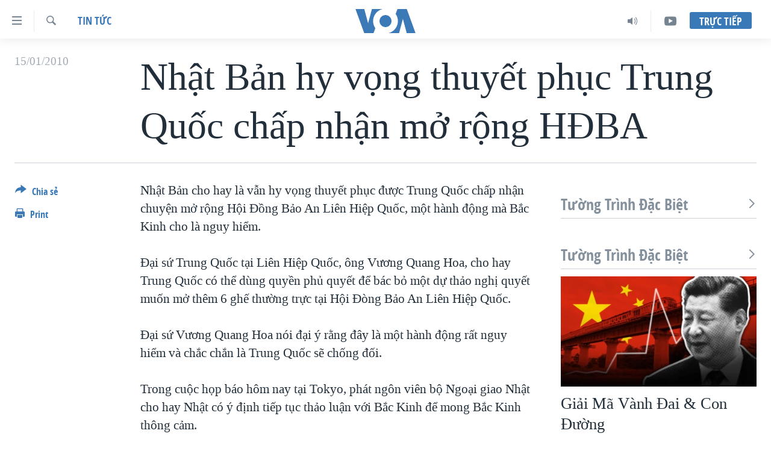

--- FILE ---
content_type: text/html; charset=utf-8
request_url: https://www.voatiengviet.com/a/a-19-2005-06-03-voa24-81606402/496901.html
body_size: 12948
content:

<!DOCTYPE html>
<html lang="vi" dir="ltr" class="no-js">
<head>
<link href="/Content/responsive/VOA/vi-VN/VOA-vi-VN.css?&amp;av=0.0.0.0&amp;cb=306" rel="stylesheet"/>
<script src="https://tags.voatiengviet.com/voa-pangea/prod/utag.sync.js"></script> <script type='text/javascript' src='https://www.youtube.com/iframe_api' async></script>
<script type="text/javascript">
//a general 'js' detection, must be on top level in <head>, due to CSS performance
document.documentElement.className = "js";
var cacheBuster = "306";
var appBaseUrl = "/";
var imgEnhancerBreakpoints = [0, 144, 256, 408, 650, 1023, 1597];
var isLoggingEnabled = false;
var isPreviewPage = false;
var isLivePreviewPage = false;
if (!isPreviewPage) {
window.RFE = window.RFE || {};
window.RFE.cacheEnabledByParam = window.location.href.indexOf('nocache=1') === -1;
const url = new URL(window.location.href);
const params = new URLSearchParams(url.search);
// Remove the 'nocache' parameter
params.delete('nocache');
// Update the URL without the 'nocache' parameter
url.search = params.toString();
window.history.replaceState(null, '', url.toString());
} else {
window.addEventListener('load', function() {
const links = window.document.links;
for (let i = 0; i < links.length; i++) {
links[i].href = '#';
links[i].target = '_self';
}
})
}
var pwaEnabled = false;
var swCacheDisabled;
</script>
<meta charset="utf-8" />
<title>Nhật Bản hy vọng thuyết phục Trung Quốc chấp nhận mở rộng H&#208;BA</title>
<meta name="description" content="Nhật Bản cho hay l&#224; vẫn hy vọng thuyết phục được Trung Quốc chấp nhận chuyện mở rộng Hội Đồng Bảo An Li&#234;n Hiệp Quốc, một h&#224;nh động m&#224; Bắc Kinh cho l&#224; nguy hiểm.
Đại sứ Trung Quốc tại Li&#234;n Hiệp Quốc, &#244;ng Vương Quang Hoa, cho hay Trung Quốc c&#243; thể d&#249;ng quyền phủ quyết để b&#225;c bỏ một dự thảo nghị..." />
<meta name="keywords" content="Tin tức" />
<meta name="viewport" content="width=device-width, initial-scale=1.0" />
<meta http-equiv="X-UA-Compatible" content="IE=edge" />
<meta name="robots" content="max-image-preview:large"><meta property="fb:pages" content="144239423007" />
<meta name="msvalidate.01" content="3286EE554B6F672A6F2E608C02343C0E" />
<link href="https://www.voatiengviet.com/a/a-19-2005-06-03-voa24-81606402/496901.html" rel="canonical" />
<meta name="apple-mobile-web-app-title" content="VOA" />
<meta name="apple-mobile-web-app-status-bar-style" content="black" />
<meta name="apple-itunes-app" content="app-id=632618796, app-argument=//496901.ltr" />
<meta content="Nhật Bản hy vọng thuyết phục Trung Quốc chấp nhận mở rộng HÐBA" property="og:title" />
<meta content="Nhật Bản cho hay là vẫn hy vọng thuyết phục được Trung Quốc chấp nhận chuyện mở rộng Hội Đồng Bảo An Liên Hiệp Quốc, một hành động mà Bắc Kinh cho là nguy hiểm.
Đại sứ Trung Quốc tại Liên Hiệp Quốc, ông Vương Quang Hoa, cho hay Trung Quốc có thể dùng quyền phủ quyết để bác bỏ một dự thảo nghị..." property="og:description" />
<meta content="article" property="og:type" />
<meta content="https://www.voatiengviet.com/a/a-19-2005-06-03-voa24-81606402/496901.html" property="og:url" />
<meta content="Voice of America" property="og:site_name" />
<meta content="https://www.facebook.com/VOATiengViet" property="article:publisher" />
<meta content="https://www.voatiengviet.com/Content/responsive/VOA/img/top_logo_news.png" property="og:image" />
<meta content="640" property="og:image:width" />
<meta content="640" property="og:image:height" />
<meta content="site logo" property="og:image:alt" />
<meta content="303286607599462" property="fb:app_id" />
<meta content="summary_large_image" name="twitter:card" />
<meta content="@VOAVietnamese" name="twitter:site" />
<meta content="https://www.voatiengviet.com/Content/responsive/VOA/img/top_logo_news.png" name="twitter:image" />
<meta content="Nhật Bản hy vọng thuyết phục Trung Quốc chấp nhận mở rộng HÐBA" name="twitter:title" />
<meta content="Nhật Bản cho hay là vẫn hy vọng thuyết phục được Trung Quốc chấp nhận chuyện mở rộng Hội Đồng Bảo An Liên Hiệp Quốc, một hành động mà Bắc Kinh cho là nguy hiểm.
Đại sứ Trung Quốc tại Liên Hiệp Quốc, ông Vương Quang Hoa, cho hay Trung Quốc có thể dùng quyền phủ quyết để bác bỏ một dự thảo nghị..." name="twitter:description" />
<link rel="amphtml" href="https://www.voatiengviet.com/amp/a-19-2005-06-03-voa24-81606402/496901.html" />
<script type="application/ld+json">{"articleSection":"Tin tức","isAccessibleForFree":true,"headline":"Nhật Bản hy vọng thuyết phục Trung Quốc chấp nhận mở rộng HÐBA","inLanguage":"vi-VN","keywords":"Tin tức","author":{"@type":"Person","name":"VOA"},"datePublished":"2010-01-14 19:43:18Z","dateModified":"2010-01-14 19:43:18Z","publisher":{"logo":{"width":512,"height":220,"@type":"ImageObject","url":"https://www.voatiengviet.com/Content/responsive/VOA/vi-VN/img/logo.png"},"@type":"NewsMediaOrganization","url":"https://www.voatiengviet.com","sameAs":["https://facebook.com/VOATiengViet","https://twitter.com/VOATiengViet","https://www.youtube.com/VOATiengViet","https://www.instagram.com/voatiengviet/"],"name":"VOA Tiếng Việt","alternateName":"VOA | Đài Tiếng Nói Hoa Kỳ"},"@context":"https://schema.org","@type":"NewsArticle","mainEntityOfPage":"https://www.voatiengviet.com/a/a-19-2005-06-03-voa24-81606402/496901.html","url":"https://www.voatiengviet.com/a/a-19-2005-06-03-voa24-81606402/496901.html","description":"Nhật Bản cho hay là vẫn hy vọng thuyết phục được Trung Quốc chấp nhận chuyện mở rộng Hội Đồng Bảo An Liên Hiệp Quốc, một hành động mà Bắc Kinh cho là nguy hiểm.\r\n Đại sứ Trung Quốc tại Liên Hiệp Quốc, ông Vương Quang Hoa, cho hay Trung Quốc có thể dùng quyền phủ quyết để bác bỏ một dự thảo nghị...","image":{"width":1080,"height":608,"@type":"ImageObject","url":"https://gdb.voanews.com/38CEF907-F6F1-40A7-AC67-CDE6A3271344_w1080_h608.png"},"name":"Nhật Bản hy vọng thuyết phục Trung Quốc chấp nhận mở rộng HÐBA"}</script>
<script src="/Scripts/responsive/infographics.b?v=dVbZ-Cza7s4UoO3BqYSZdbxQZVF4BOLP5EfYDs4kqEo1&amp;av=0.0.0.0&amp;cb=306"></script>
<script src="/Scripts/responsive/loader.b?v=Q26XNwrL6vJYKjqFQRDnx01Lk2pi1mRsuLEaVKMsvpA1&amp;av=0.0.0.0&amp;cb=306"></script>
<link rel="icon" type="image/svg+xml" href="/Content/responsive/VOA/img/webApp/favicon.svg" />
<link rel="alternate icon" href="/Content/responsive/VOA/img/webApp/favicon.ico" />
<link rel="apple-touch-icon" sizes="152x152" href="/Content/responsive/VOA/img/webApp/ico-152x152.png" />
<link rel="apple-touch-icon" sizes="144x144" href="/Content/responsive/VOA/img/webApp/ico-144x144.png" />
<link rel="apple-touch-icon" sizes="114x114" href="/Content/responsive/VOA/img/webApp/ico-114x114.png" />
<link rel="apple-touch-icon" sizes="72x72" href="/Content/responsive/VOA/img/webApp/ico-72x72.png" />
<link rel="apple-touch-icon-precomposed" href="/Content/responsive/VOA/img/webApp/ico-57x57.png" />
<link rel="icon" sizes="192x192" href="/Content/responsive/VOA/img/webApp/ico-192x192.png" />
<link rel="icon" sizes="128x128" href="/Content/responsive/VOA/img/webApp/ico-128x128.png" />
<meta name="msapplication-TileColor" content="#ffffff" />
<meta name="msapplication-TileImage" content="/Content/responsive/VOA/img/webApp/ico-144x144.png" />
<link rel="alternate" type="application/rss+xml" title="VOA - Top Stories [RSS]" href="/api/" />
<link rel="sitemap" type="application/rss+xml" href="/sitemap.xml" />
</head>
<body class=" nav-no-loaded cc_theme pg-article print-lay-article js-category-to-nav nojs-images ">
<script type="text/javascript" >
var analyticsData = {url:"https://www.voatiengviet.com/a/a-19-2005-06-03-voa24-81606402/496901.html",property_id:"492",article_uid:"496901",page_title:"Nhật Bản hy vọng thuyết phục Trung Quốc chấp nhận mở rộng HÐBA",page_type:"article",content_type:"article",subcontent_type:"article",last_modified:"2010-01-14 19:43:18Z",pub_datetime:"2010-01-14 19:43:18Z",pub_year:"2010",pub_month:"01",pub_day:"14",pub_hour:"19",pub_weekday:"Thursday",section:"tin tức",english_section:"tin-tuc",byline:"",categories:"tin-tuc",domain:"www.voatiengviet.com",language:"Vietnamese",language_service:"VOA Vietnamese",platform:"web",copied:"no",copied_article:"",copied_title:"",runs_js:"Yes",cms_release:"8.44.0.0.306",enviro_type:"prod",slug:"a-19-2005-06-03-voa24-81606402",entity:"VOA",short_language_service:"VIE",platform_short:"W",page_name:"Nhật Bản hy vọng thuyết phục Trung Quốc chấp nhận mở rộng HÐBA"};
</script>
<noscript><iframe src="https://www.googletagmanager.com/ns.html?id=GTM-N8MP7P" height="0" width="0" style="display:none;visibility:hidden"></iframe></noscript><script type="text/javascript" data-cookiecategory="analytics">
var gtmEventObject = Object.assign({}, analyticsData, {event: 'page_meta_ready'});window.dataLayer = window.dataLayer || [];window.dataLayer.push(gtmEventObject);
if (top.location === self.location) { //if not inside of an IFrame
var renderGtm = "true";
if (renderGtm === "true") {
(function(w,d,s,l,i){w[l]=w[l]||[];w[l].push({'gtm.start':new Date().getTime(),event:'gtm.js'});var f=d.getElementsByTagName(s)[0],j=d.createElement(s),dl=l!='dataLayer'?'&l='+l:'';j.async=true;j.src='//www.googletagmanager.com/gtm.js?id='+i+dl;f.parentNode.insertBefore(j,f);})(window,document,'script','dataLayer','GTM-N8MP7P');
}
}
</script>
<!--Analytics tag js version start-->
<script type="text/javascript" data-cookiecategory="analytics">
var utag_data = Object.assign({}, analyticsData, {});
if(typeof(TealiumTagFrom)==='function' && typeof(TealiumTagSearchKeyword)==='function') {
var utag_from=TealiumTagFrom();var utag_searchKeyword=TealiumTagSearchKeyword();
if(utag_searchKeyword!=null && utag_searchKeyword!=='' && utag_data["search_keyword"]==null) utag_data["search_keyword"]=utag_searchKeyword;if(utag_from!=null && utag_from!=='') utag_data["from"]=TealiumTagFrom();}
if(window.top!== window.self&&utag_data.page_type==="snippet"){utag_data.page_type = 'iframe';}
try{if(window.top!==window.self&&window.self.location.hostname===window.top.location.hostname){utag_data.platform = 'self-embed';utag_data.platform_short = 'se';}}catch(e){if(window.top!==window.self&&window.self.location.search.includes("platformType=self-embed")){utag_data.platform = 'cross-promo';utag_data.platform_short = 'cp';}}
(function(a,b,c,d){ a="https://tags.voatiengviet.com/voa-pangea/prod/utag.js"; b=document;c="script";d=b.createElement(c);d.src=a;d.type="text/java"+c;d.async=true; a=b.getElementsByTagName(c)[0];a.parentNode.insertBefore(d,a); })();
</script>
<!--Analytics tag js version end-->
<!-- Analytics tag management NoScript -->
<noscript>
<img style="position: absolute; border: none;" src="https://ssc.voatiengviet.com/b/ss/bbgprod,bbgentityvoa/1/G.4--NS/88266916?pageName=voa%3avie%3aw%3aarticle%3anh%e1%ba%adt%20b%e1%ba%a3n%20hy%20v%e1%bb%8dng%20thuy%e1%ba%bft%20ph%e1%bb%a5c%20trung%20qu%e1%bb%91c%20ch%e1%ba%a5p%20nh%e1%ba%adn%20m%e1%bb%9f%20r%e1%bb%99ng%20h%c3%90ba&amp;c6=nh%e1%ba%adt%20b%e1%ba%a3n%20hy%20v%e1%bb%8dng%20thuy%e1%ba%bft%20ph%e1%bb%a5c%20trung%20qu%e1%bb%91c%20ch%e1%ba%a5p%20nh%e1%ba%adn%20m%e1%bb%9f%20r%e1%bb%99ng%20h%c3%90ba&amp;v36=8.44.0.0.306&amp;v6=D=c6&amp;g=https%3a%2f%2fwww.voatiengviet.com%2fa%2fa-19-2005-06-03-voa24-81606402%2f496901.html&amp;c1=D=g&amp;v1=D=g&amp;events=event1,event52&amp;c16=voa%20vietnamese&amp;v16=D=c16&amp;c5=tin-tuc&amp;v5=D=c5&amp;ch=tin%20t%e1%bb%a9c&amp;c15=vietnamese&amp;v15=D=c15&amp;c4=article&amp;v4=D=c4&amp;c14=496901&amp;v14=D=c14&amp;v20=no&amp;c17=web&amp;v17=D=c17&amp;mcorgid=518abc7455e462b97f000101%40adobeorg&amp;server=www.voatiengviet.com&amp;pageType=D=c4&amp;ns=bbg&amp;v29=D=server&amp;v25=voa&amp;v30=492&amp;v105=D=User-Agent " alt="analytics" width="1" height="1" /></noscript>
<!-- End of Analytics tag management NoScript -->
<!--*** Accessibility links - For ScreenReaders only ***-->
<section>
<div class="sr-only">
<h2>Đường dẫn truy cập</h2>
<ul>
<li><a href="#content" data-disable-smooth-scroll="1">Tới nội dung ch&#237;nh</a></li>
<li><a href="#navigation" data-disable-smooth-scroll="1">Tới điều hướng ch&#237;nh</a></li>
<li><a href="#txtHeaderSearch" data-disable-smooth-scroll="1">Đi tới &quot;T&#236;m&quot;</a></li>
</ul>
</div>
</section>
<div dir="ltr">
<div id="page">
<aside>
<div class="c-lightbox overlay-modal">
<div class="c-lightbox__intro">
<h2 class="c-lightbox__intro-title"></h2>
<button class="btn btn--rounded c-lightbox__btn c-lightbox__intro-next" title="Kế tiếp">
<span class="ico ico--rounded ico-chevron-forward"></span>
<span class="sr-only">Kế tiếp</span>
</button>
</div>
<div class="c-lightbox__nav">
<button class="btn btn--rounded c-lightbox__btn c-lightbox__btn--close" title="&#208;&#243;ng">
<span class="ico ico--rounded ico-close"></span>
<span class="sr-only">&#208;&#243;ng</span>
</button>
<button class="btn btn--rounded c-lightbox__btn c-lightbox__btn--prev" title="Trước">
<span class="ico ico--rounded ico-chevron-backward"></span>
<span class="sr-only">Trước</span>
</button>
<button class="btn btn--rounded c-lightbox__btn c-lightbox__btn--next" title="Kế tiếp">
<span class="ico ico--rounded ico-chevron-forward"></span>
<span class="sr-only">Kế tiếp</span>
</button>
</div>
<div class="c-lightbox__content-wrap">
<figure class="c-lightbox__content">
<span class="c-spinner c-spinner--lightbox">
<img src="/Content/responsive/img/player-spinner.png"
alt="please wait"
title="please wait" />
</span>
<div class="c-lightbox__img">
<div class="thumb">
<img src="" alt="" />
</div>
</div>
<figcaption>
<div class="c-lightbox__info c-lightbox__info--foot">
<span class="c-lightbox__counter"></span>
<span class="caption c-lightbox__caption"></span>
</div>
</figcaption>
</figure>
</div>
<div class="hidden">
<div class="content-advisory__box content-advisory__box--lightbox">
<span class="content-advisory__box-text">This image contains sensitive content which some people may find offensive or disturbing.</span>
<button class="btn btn--transparent content-advisory__box-btn m-t-md" value="text" type="button">
<span class="btn__text">
Click to reveal
</span>
</button>
</div>
</div>
</div>
<div class="print-dialogue">
<div class="container">
<h3 class="print-dialogue__title section-head">Print Options:</h3>
<div class="print-dialogue__opts">
<ul class="print-dialogue__opt-group">
<li class="form__group form__group--checkbox">
<input class="form__check " id="checkboxImages" name="checkboxImages" type="checkbox" checked="checked" />
<label for="checkboxImages" class="form__label m-t-md">Images</label>
</li>
<li class="form__group form__group--checkbox">
<input class="form__check " id="checkboxMultimedia" name="checkboxMultimedia" type="checkbox" checked="checked" />
<label for="checkboxMultimedia" class="form__label m-t-md">Multimedia</label>
</li>
</ul>
<ul class="print-dialogue__opt-group">
<li class="form__group form__group--checkbox">
<input class="form__check " id="checkboxEmbedded" name="checkboxEmbedded" type="checkbox" checked="checked" />
<label for="checkboxEmbedded" class="form__label m-t-md">Embedded Content</label>
</li>
<li class="hidden">
<input class="form__check " id="checkboxComments" name="checkboxComments" type="checkbox" />
<label for="checkboxComments" class="form__label m-t-md">Comments</label>
</li>
</ul>
</div>
<div class="print-dialogue__buttons">
<button class="btn btn--secondary close-button" type="button" title="Hủy">
<span class="btn__text ">Hủy</span>
</button>
<button class="btn btn-cust-print m-l-sm" type="button" title="Print">
<span class="btn__text ">Print</span>
</button>
</div>
</div>
</div>
<div class="ctc-message pos-fix">
<div class="ctc-message__inner">Link has been copied to clipboard</div>
</div>
</aside>
<div class="hdr-20 hdr-20--big">
<div class="hdr-20__inner">
<div class="hdr-20__max pos-rel">
<div class="hdr-20__side hdr-20__side--primary d-flex">
<label data-for="main-menu-ctrl" data-switcher-trigger="true" data-switch-target="main-menu-ctrl" class="burger hdr-trigger pos-rel trans-trigger" data-trans-evt="click" data-trans-id="menu">
<span class="ico ico-close hdr-trigger__ico hdr-trigger__ico--close burger__ico burger__ico--close"></span>
<span class="ico ico-menu hdr-trigger__ico hdr-trigger__ico--open burger__ico burger__ico--open"></span>
</label>
<div class="menu-pnl pos-fix trans-target" data-switch-target="main-menu-ctrl" data-trans-id="menu">
<div class="menu-pnl__inner">
<nav class="main-nav menu-pnl__item menu-pnl__item--first">
<ul class="main-nav__list accordeon" data-analytics-tales="false" data-promo-name="link" data-location-name="nav,secnav">
<li class="main-nav__item">
<a class="main-nav__item-name main-nav__item-name--link" href="/p/3639.html" title="Trang chủ" data-item-name="voa-tieng-viet" >Trang chủ</a>
</li>
<li class="main-nav__item">
<a class="main-nav__item-name main-nav__item-name--link" href="/p/6159.html" title="Việt Nam" data-item-name="viet-nam-1" >Việt Nam</a>
</li>
<li class="main-nav__item">
<a class="main-nav__item-name main-nav__item-name--link" href="/p/6165.html" title="Hoa Kỳ" data-item-name="hoa-ky-1" >Hoa Kỳ</a>
</li>
<li class="main-nav__item">
<a class="main-nav__item-name main-nav__item-name--link" href="/p/6184.html" title="Biển Đ&#244;ng" data-item-name="bien-dong" >Biển Đ&#244;ng</a>
</li>
<li class="main-nav__item">
<a class="main-nav__item-name main-nav__item-name--link" href="/p/6180.html" title="Thế giới" data-item-name="tin-the-gioi" >Thế giới</a>
</li>
<li class="main-nav__item">
<a class="main-nav__item-name main-nav__item-name--link" href="/p/3871.html" title="Blog" data-item-name="blog-mobile" >Blog</a>
</li>
<li class="main-nav__item">
<a class="main-nav__item-name main-nav__item-name--link" href="/p/6185.html" title="Diễn đ&#224;n" data-item-name="dien-dan" >Diễn đ&#224;n</a>
</li>
<li class="main-nav__item accordeon__item" data-switch-target="menu-item-1780">
<label class="main-nav__item-name main-nav__item-name--label accordeon__control-label" data-switcher-trigger="true" data-for="menu-item-1780">
Mục
<span class="ico ico-chevron-down main-nav__chev"></span>
</label>
<div class="main-nav__sub-list">
<a class="main-nav__item-name main-nav__item-name--link main-nav__item-name--sub" href="/PressFreedom" title="Tự Do B&#225;o Ch&#237;" data-item-name="press-freedom" >Tự Do B&#225;o Ch&#237;</a>
<a class="main-nav__item-name main-nav__item-name--link main-nav__item-name--sub" href="/z/7172" title="Vạch Trần Tin Giả" data-item-name="polygraph-vach-tran-tin-gia" >Vạch Trần Tin Giả</a>
<a class="main-nav__item-name main-nav__item-name--link main-nav__item-name--sub" href="/p/8930.html" title="Người Việt hải ngoại" data-item-name="nguoi-viet-hai-ngoai" >Người Việt hải ngoại</a>
<a class="main-nav__item-name main-nav__item-name--link main-nav__item-name--sub" href="/z/1800" title="Đời sống" data-item-name="doi-song" >Đời sống</a>
<a class="main-nav__item-name main-nav__item-name--link main-nav__item-name--sub" href="/z/1799" title="Kinh tế" data-item-name="kinh-te" >Kinh tế</a>
<a class="main-nav__item-name main-nav__item-name--link main-nav__item-name--sub" href="/z/1809" title="Khoa học" data-item-name="khoa-hoc-cong-nghe" >Khoa học</a>
<a class="main-nav__item-name main-nav__item-name--link main-nav__item-name--sub" href="/z/1796" title="Sức khoẻ" data-item-name="suc-khoe" >Sức khoẻ</a>
<a class="main-nav__item-name main-nav__item-name--link main-nav__item-name--sub" href="/z/1790" title="Văn ho&#225;" data-item-name="van-hoa" >Văn ho&#225;</a>
<a class="main-nav__item-name main-nav__item-name--link main-nav__item-name--sub" href="/z/1811" title="Thể thao" data-item-name="the-thao" >Thể thao</a>
<a class="main-nav__item-name main-nav__item-name--link main-nav__item-name--sub" href="/z/1801" title="Gi&#225;o dục" data-item-name="giao-duc" >Gi&#225;o dục</a>
</div>
</li>
<li class="main-nav__item accordeon__item" data-switch-target="menu-item-1867">
<label class="main-nav__item-name main-nav__item-name--label accordeon__control-label" data-switcher-trigger="true" data-for="menu-item-1867">
Chuy&#234;n đề
<span class="ico ico-chevron-down main-nav__chev"></span>
</label>
<div class="main-nav__sub-list">
<a class="main-nav__item-name main-nav__item-name--link main-nav__item-name--sub" href="https://projects.voanews.com/trade-wars/vietnamese.html" title="Chiến Tranh Thương Mại Của Mỹ: Qu&#225; Khứ V&#224; Hiện Tại" >Chiến Tranh Thương Mại Của Mỹ: Qu&#225; Khứ V&#224; Hiện Tại</a>
<a class="main-nav__item-name main-nav__item-name--link main-nav__item-name--sub" href="/p/9277.html" title="H&#224;nh Tr&#236;nh Bầu Cử 2024" data-item-name="hanh-trinh-bau-cu-2024" >H&#224;nh Tr&#236;nh Bầu Cử 2024</a>
<a class="main-nav__item-name main-nav__item-name--link main-nav__item-name--sub" href="https://projects.voanews.com/israel/one-year-at-war/vietnamese.html" title="Một Năm Chiến Tranh Tại Dải Gaza" >Một Năm Chiến Tranh Tại Dải Gaza</a>
<a class="main-nav__item-name main-nav__item-name--link main-nav__item-name--sub" href="https://projects.voanews.com/china/global-footprint/data-explorer/vietnamese.html" title="Giải M&#227; V&#224;nh Đai &amp; Con Đường" >Giải M&#227; V&#224;nh Đai &amp; Con Đường</a>
<a class="main-nav__item-name main-nav__item-name--link main-nav__item-name--sub" href="/p/8272.html" title="Ng&#224;y Tị nạn Thế giới" data-item-name="world-refugee-day" >Ng&#224;y Tị nạn Thế giới</a>
<a class="main-nav__item-name main-nav__item-name--link main-nav__item-name--sub" href="/p/7887.html" title="Trịnh Vĩnh B&#236;nh - người hạ &#39;b&#234;n thắng cuộc&#39;" data-item-name="trinh-vinh-binh-nguoi-ha-ben-thang-cuoc" >Trịnh Vĩnh B&#236;nh - người hạ &#39;b&#234;n thắng cuộc&#39;</a>
<a class="main-nav__item-name main-nav__item-name--link main-nav__item-name--sub" href="https://projects.voanews.com/ground-zero/vietnamese.html" title="Ground Zero – Xưa v&#224; Nay" >Ground Zero – Xưa v&#224; Nay</a>
<a class="main-nav__item-name main-nav__item-name--link main-nav__item-name--sub" href="https://projects.voanews.com/afghanistan/timeline/vietnamese.html" title="Chi ph&#237; chiến tranh Afghanistan" >Chi ph&#237; chiến tranh Afghanistan</a>
<a class="main-nav__item-name main-nav__item-name--link main-nav__item-name--sub" href="/z/5929" title="C&#225;c gi&#225; trị Cộng h&#242;a ở Việt Nam" data-item-name="cac-gia-tri-cong-hoa-o-vietnam" >C&#225;c gi&#225; trị Cộng h&#242;a ở Việt Nam</a>
<a class="main-nav__item-name main-nav__item-name--link main-nav__item-name--sub" href="/p/7046.html" title="Thượng đỉnh Trump-Kim tại Việt Nam" data-item-name="thuong-dinh-trump-kim-vietnam" >Thượng đỉnh Trump-Kim tại Việt Nam</a>
<a class="main-nav__item-name main-nav__item-name--link main-nav__item-name--sub" href="https://projects.voanews.com/vu-kien-trinh-vinh-binh-vs-chinh-phu-vn/" title="Trịnh Vĩnh B&#236;nh vs. Ch&#237;nh phủ Việt Nam" >Trịnh Vĩnh B&#236;nh vs. Ch&#237;nh phủ Việt Nam</a>
<a class="main-nav__item-name main-nav__item-name--link main-nav__item-name--sub" href="/p/6556.html" title="Ngư D&#226;n Việt v&#224; L&#224;n S&#243;ng Trộm Hải S&#226;m" data-item-name="ngu-dan-viet-va-lan-song-trom-hai-sam" >Ngư D&#226;n Việt v&#224; L&#224;n S&#243;ng Trộm Hải S&#226;m</a>
<a class="main-nav__item-name main-nav__item-name--link main-nav__item-name--sub" href="https://projects.voanews.com/off-the-highway/vi/" title="B&#234;n Kia Quốc Lộ: Tiếng Vọng Từ N&#244;ng Th&#244;n Mỹ" >B&#234;n Kia Quốc Lộ: Tiếng Vọng Từ N&#244;ng Th&#244;n Mỹ</a>
<a class="main-nav__item-name main-nav__item-name--link main-nav__item-name--sub" href="/p/9003.html" title="Quan Hệ Việt Mỹ" data-item-name="us-vietnam-relation-quan-he-viet-my" >Quan Hệ Việt Mỹ</a>
</div>
</li>
<li class="main-nav__item">
<a class="main-nav__item-name main-nav__item-name--link" href="/p/3873.html" title="Học tiếng Anh" data-item-name="hoc-tieng-anh-mobile" >Học tiếng Anh</a>
</li>
<li class="main-nav__item">
<a class="main-nav__item-name main-nav__item-name--link" href="/p/3863.html" title="Video" data-item-name="video-mobile" >Video</a>
</li>
<li class="main-nav__item">
<a class="main-nav__item-name main-nav__item-name--link" href="/Nghe" title="Nghe" data-item-name="audio-mobile" >Nghe</a>
</li>
</ul>
</nav>
<div class="menu-pnl__item menu-pnl__item--social">
<h5 class="menu-pnl__sub-head">Mạng x&#227; hội</h5>
<a href="https://facebook.com/VOATiengViet" title="Follow us on Facebook" data-analytics-text="follow_on_facebook" class="btn btn--rounded btn--social-inverted menu-pnl__btn js-social-btn btn-facebook" target="_blank" rel="noopener">
<span class="ico ico-facebook-alt ico--rounded"></span>
</a>
<a href="https://twitter.com/VOATiengViet" title="Follow us on Twitter" data-analytics-text="follow_on_twitter" class="btn btn--rounded btn--social-inverted menu-pnl__btn js-social-btn btn-twitter" target="_blank" rel="noopener">
<span class="ico ico-twitter ico--rounded"></span>
</a>
<a href="https://www.youtube.com/VOATiengViet" title="Follow us on Youtube" data-analytics-text="follow_on_youtube" class="btn btn--rounded btn--social-inverted menu-pnl__btn js-social-btn btn-youtube" target="_blank" rel="noopener">
<span class="ico ico-youtube ico--rounded"></span>
</a>
<a href="https://www.instagram.com/voatiengviet/" title="Follow us on Instagram" data-analytics-text="follow_on_instagram" class="btn btn--rounded btn--social-inverted menu-pnl__btn js-social-btn btn-instagram" target="_blank" rel="noopener">
<span class="ico ico-instagram ico--rounded"></span>
</a>
</div>
<div class="menu-pnl__item">
<a href="/navigation/allsites" class="menu-pnl__item-link">
<span class="ico ico-languages "></span>
Ng&#244;n ngữ kh&#225;c
</a>
</div>
</div>
</div>
<label data-for="top-search-ctrl" data-switcher-trigger="true" data-switch-target="top-search-ctrl" class="top-srch-trigger hdr-trigger">
<span class="ico ico-close hdr-trigger__ico hdr-trigger__ico--close top-srch-trigger__ico top-srch-trigger__ico--close"></span>
<span class="ico ico-search hdr-trigger__ico hdr-trigger__ico--open top-srch-trigger__ico top-srch-trigger__ico--open"></span>
</label>
<div class="srch-top srch-top--in-header" data-switch-target="top-search-ctrl">
<div class="container">
<form action="/s" class="srch-top__form srch-top__form--in-header" id="form-topSearchHeader" method="get" role="search"><label for="txtHeaderSearch" class="sr-only">T&#236;m</label>
<input type="text" id="txtHeaderSearch" name="k" placeholder="T&#236;m..." accesskey="s" value="" class="srch-top__input analyticstag-event" onkeydown="if (event.keyCode === 13) { FireAnalyticsTagEventOnSearch('search', $dom.get('#txtHeaderSearch')[0].value) }" />
<button title="T&#236;m" type="submit" class="btn btn--top-srch analyticstag-event" onclick="FireAnalyticsTagEventOnSearch('search', $dom.get('#txtHeaderSearch')[0].value) ">
<span class="ico ico-search"></span>
</button></form>
</div>
</div>
<a href="/" class="main-logo-link">
<img src="/Content/responsive/VOA/vi-VN/img/logo-compact.svg" class="main-logo main-logo--comp" alt="site logo">
<img src="/Content/responsive/VOA/vi-VN/img/logo.svg" class="main-logo main-logo--big" alt="site logo">
</a>
</div>
<div class="hdr-20__side hdr-20__side--secondary d-flex">
<a href="https://www.youtube.com/VOATiengviet" title="YouTube" class="hdr-20__secondary-item" data-item-name="custom1">
<span class="ico-custom ico-custom--1 hdr-20__secondary-icon"></span>
</a>
<a href="/Nghe/" title="Audio" class="hdr-20__secondary-item" data-item-name="audio">
<span class="ico ico-audio hdr-20__secondary-icon"></span>
</a>
<a href="/s" title="T&#236;m" class="hdr-20__secondary-item hdr-20__secondary-item--search" data-item-name="search">
<span class="ico ico-search hdr-20__secondary-icon hdr-20__secondary-icon--search"></span>
</a>
<div class="hdr-20__secondary-item live-b-drop">
<div class="live-b-drop__off">
<a href="/live/" class="live-b-drop__link" title="Trực tiếp" data-item-name="live">
<span class="badge badge--live-btn badge--live-btn-off">
Trực tiếp
</span>
</a>
</div>
<div class="live-b-drop__on hidden">
<label data-for="live-ctrl" data-switcher-trigger="true" data-switch-target="live-ctrl" class="live-b-drop__label pos-rel">
<span class="badge badge--live badge--live-btn">
Trực tiếp
</span>
<span class="ico ico-close live-b-drop__label-ico live-b-drop__label-ico--close"></span>
</label>
<div class="live-b-drop__panel" id="targetLivePanelDiv" data-switch-target="live-ctrl"></div>
</div>
</div>
<div class="srch-bottom">
<form action="/s" class="srch-bottom__form d-flex" id="form-bottomSearch" method="get" role="search"><label for="txtSearch" class="sr-only">T&#236;m</label>
<input type="search" id="txtSearch" name="k" placeholder="T&#236;m..." accesskey="s" value="" class="srch-bottom__input analyticstag-event" onkeydown="if (event.keyCode === 13) { FireAnalyticsTagEventOnSearch('search', $dom.get('#txtSearch')[0].value) }" />
<button title="T&#236;m" type="submit" class="btn btn--bottom-srch analyticstag-event" onclick="FireAnalyticsTagEventOnSearch('search', $dom.get('#txtSearch')[0].value) ">
<span class="ico ico-search"></span>
</button></form>
</div>
</div>
<img src="/Content/responsive/VOA/vi-VN/img/logo-print.gif" class="logo-print" alt="site logo">
<img src="/Content/responsive/VOA/vi-VN/img/logo-print_color.png" class="logo-print logo-print--color" alt="site logo">
</div>
</div>
</div>
<script>
if (document.body.className.indexOf('pg-home') > -1) {
var nav2In = document.querySelector('.hdr-20__inner');
var nav2Sec = document.querySelector('.hdr-20__side--secondary');
var secStyle = window.getComputedStyle(nav2Sec);
if (nav2In && window.pageYOffset < 150 && secStyle['position'] !== 'fixed') {
nav2In.classList.add('hdr-20__inner--big')
}
}
</script>
<div class="c-hlights c-hlights--breaking c-hlights--no-item" data-hlight-display="mobile,desktop">
<div class="c-hlights__wrap container p-0">
<div class="c-hlights__nav">
<a role="button" href="#" title="Trước">
<span class="ico ico-chevron-backward m-0"></span>
<span class="sr-only">Trước</span>
</a>
<a role="button" href="#" title="Kế tiếp">
<span class="ico ico-chevron-forward m-0"></span>
<span class="sr-only">Kế tiếp</span>
</a>
</div>
<span class="c-hlights__label">
<span class="">Tin mới</span>
<span class="switcher-trigger">
<label data-for="more-less-1" data-switcher-trigger="true" class="switcher-trigger__label switcher-trigger__label--more p-b-0" title="Xem th&#234;m">
<span class="ico ico-chevron-down"></span>
</label>
<label data-for="more-less-1" data-switcher-trigger="true" class="switcher-trigger__label switcher-trigger__label--less p-b-0" title="Kh&#244;ng hiển thị nội dung">
<span class="ico ico-chevron-up"></span>
</label>
</span>
</span>
<ul class="c-hlights__items switcher-target" data-switch-target="more-less-1">
</ul>
</div>
</div> <div id="content">
<main class="container">
<div class="hdr-container">
<div class="row">
<div class="col-category col-xs-12 col-md-2 pull-left"> <div class="category js-category">
<a class="" href="/z/1777">Tin tức</a> </div>
</div><div class="col-title col-xs-12 col-md-10 pull-right"> <h1 class="title pg-title">
Nhật Bản hy vọng thuyết phục Trung Quốc chấp nhận mở rộng H&#208;BA
</h1>
</div><div class="col-publishing-details col-xs-12 col-sm-12 col-md-2 pull-left"> <div class="publishing-details ">
<div class="published">
<span class="date" >
<time pubdate="pubdate" datetime="2010-01-15T02:43:18+07:00">
15/01/2010
</time>
</span>
</div>
</div>
</div><div class="col-lg-12 separator"> <div class="separator">
<hr class="title-line" />
</div>
</div>
</div>
</div>
<div class="body-container">
<div class="row">
<div class="col-xs-12 col-md-2 pull-left article-share">
<div class="share--box">
<div class="sticky-share-container" style="display:none">
<div class="container">
<a href="https://www.voatiengviet.com" id="logo-sticky-share">&nbsp;</a>
<div class="pg-title pg-title--sticky-share">
Nhật Bản hy vọng thuyết phục Trung Quốc chấp nhận mở rộng H&#208;BA
</div>
<div class="sticked-nav-actions">
<!--This part is for sticky navigation display-->
<p class="buttons link-content-sharing p-0 ">
<button class="btn btn--link btn-content-sharing p-t-0 " id="btnContentSharing" value="text" role="Button" type="" title="Th&#234;m lựa chọn chia sẻ">
<span class="ico ico-share ico--l"></span>
<span class="btn__text ">
Chia sẻ
</span>
</button>
</p>
<aside class="content-sharing js-content-sharing js-content-sharing--apply-sticky content-sharing--sticky"
role="complementary"
data-share-url="https://www.voatiengviet.com/a/a-19-2005-06-03-voa24-81606402/496901.html" data-share-title="Nhật Bản hy vọng thuyết phục Trung Quốc chấp nhận mở rộng H&#208;BA" data-share-text="">
<div class="content-sharing__popover">
<h6 class="content-sharing__title">Chia sẻ</h6>
<button href="#close" id="btnCloseSharing" class="btn btn--text-like content-sharing__close-btn">
<span class="ico ico-close ico--l"></span>
</button>
<ul class="content-sharing__list">
<li class="content-sharing__item">
<div class="ctc ">
<input type="text" class="ctc__input" readonly="readonly">
<a href="" js-href="https://www.voatiengviet.com/a/a-19-2005-06-03-voa24-81606402/496901.html" class="content-sharing__link ctc__button">
<span class="ico ico-copy-link ico--rounded ico--s"></span>
<span class="content-sharing__link-text">Copy link</span>
</a>
</div>
</li>
<li class="content-sharing__item">
<a href="https://facebook.com/sharer.php?u=https%3a%2f%2fwww.voatiengviet.com%2fa%2fa-19-2005-06-03-voa24-81606402%2f496901.html"
data-analytics-text="share_on_facebook"
title="Facebook" target="_blank"
class="content-sharing__link js-social-btn">
<span class="ico ico-facebook ico--rounded ico--s"></span>
<span class="content-sharing__link-text">Facebook</span>
</a>
</li>
<li class="content-sharing__item">
<a href="https://twitter.com/share?url=https%3a%2f%2fwww.voatiengviet.com%2fa%2fa-19-2005-06-03-voa24-81606402%2f496901.html&amp;text=Nh%e1%ba%adt+B%e1%ba%a3n+hy+v%e1%bb%8dng+thuy%e1%ba%bft+ph%e1%bb%a5c+Trung+Qu%e1%bb%91c+ch%e1%ba%a5p+nh%e1%ba%adn+m%e1%bb%9f+r%e1%bb%99ng+H%c3%90BA"
data-analytics-text="share_on_twitter"
title="Twitter" target="_blank"
class="content-sharing__link js-social-btn">
<span class="ico ico-twitter ico--rounded ico--s"></span>
<span class="content-sharing__link-text">Twitter</span>
</a>
</li>
<li class="content-sharing__item visible-xs-inline-block visible-sm-inline-block">
<a href="whatsapp://send?text=https%3a%2f%2fwww.voatiengviet.com%2fa%2fa-19-2005-06-03-voa24-81606402%2f496901.html"
data-analytics-text="share_on_whatsapp"
title="WhatsApp" target="_blank"
class="content-sharing__link js-social-btn">
<span class="ico ico-whatsapp ico--rounded ico--s"></span>
<span class="content-sharing__link-text">WhatsApp</span>
</a>
</li>
<li class="content-sharing__item visible-md-inline-block visible-lg-inline-block">
<a href="https://web.whatsapp.com/send?text=https%3a%2f%2fwww.voatiengviet.com%2fa%2fa-19-2005-06-03-voa24-81606402%2f496901.html"
data-analytics-text="share_on_whatsapp_desktop"
title="WhatsApp" target="_blank"
class="content-sharing__link js-social-btn">
<span class="ico ico-whatsapp ico--rounded ico--s"></span>
<span class="content-sharing__link-text">WhatsApp</span>
</a>
</li>
<li class="content-sharing__item visible-xs-inline-block visible-sm-inline-block">
<a href="https://line.me/R/msg/text/?https%3a%2f%2fwww.voatiengviet.com%2fa%2fa-19-2005-06-03-voa24-81606402%2f496901.html"
data-analytics-text="share_on_line"
title="Line" target="_blank"
class="content-sharing__link js-social-btn">
<span class="ico ico-line ico--rounded ico--s"></span>
<span class="content-sharing__link-text">Line</span>
</a>
</li>
<li class="content-sharing__item visible-md-inline-block visible-lg-inline-block">
<a href="https://timeline.line.me/social-plugin/share?url=https%3a%2f%2fwww.voatiengviet.com%2fa%2fa-19-2005-06-03-voa24-81606402%2f496901.html"
data-analytics-text="share_on_line_desktop"
title="Line" target="_blank"
class="content-sharing__link js-social-btn">
<span class="ico ico-line ico--rounded ico--s"></span>
<span class="content-sharing__link-text">Line</span>
</a>
</li>
<li class="content-sharing__item">
<a href="mailto:?body=https%3a%2f%2fwww.voatiengviet.com%2fa%2fa-19-2005-06-03-voa24-81606402%2f496901.html&amp;subject=Nhật Bản hy vọng thuyết phục Trung Quốc chấp nhận mở rộng H&#208;BA"
title="Email"
class="content-sharing__link ">
<span class="ico ico-email ico--rounded ico--s"></span>
<span class="content-sharing__link-text">Email</span>
</a>
</li>
</ul>
</div>
</aside>
</div>
</div>
</div>
<div class="links">
<p class="buttons link-content-sharing p-0 ">
<button class="btn btn--link btn-content-sharing p-t-0 " id="btnContentSharing" value="text" role="Button" type="" title="Th&#234;m lựa chọn chia sẻ">
<span class="ico ico-share ico--l"></span>
<span class="btn__text ">
Chia sẻ
</span>
</button>
</p>
<aside class="content-sharing js-content-sharing " role="complementary"
data-share-url="https://www.voatiengviet.com/a/a-19-2005-06-03-voa24-81606402/496901.html" data-share-title="Nhật Bản hy vọng thuyết phục Trung Quốc chấp nhận mở rộng H&#208;BA" data-share-text="">
<div class="content-sharing__popover">
<h6 class="content-sharing__title">Chia sẻ</h6>
<button href="#close" id="btnCloseSharing" class="btn btn--text-like content-sharing__close-btn">
<span class="ico ico-close ico--l"></span>
</button>
<ul class="content-sharing__list">
<li class="content-sharing__item">
<div class="ctc ">
<input type="text" class="ctc__input" readonly="readonly">
<a href="" js-href="https://www.voatiengviet.com/a/a-19-2005-06-03-voa24-81606402/496901.html" class="content-sharing__link ctc__button">
<span class="ico ico-copy-link ico--rounded ico--l"></span>
<span class="content-sharing__link-text">Copy link</span>
</a>
</div>
</li>
<li class="content-sharing__item">
<a href="https://facebook.com/sharer.php?u=https%3a%2f%2fwww.voatiengviet.com%2fa%2fa-19-2005-06-03-voa24-81606402%2f496901.html"
data-analytics-text="share_on_facebook"
title="Facebook" target="_blank"
class="content-sharing__link js-social-btn">
<span class="ico ico-facebook ico--rounded ico--l"></span>
<span class="content-sharing__link-text">Facebook</span>
</a>
</li>
<li class="content-sharing__item">
<a href="https://twitter.com/share?url=https%3a%2f%2fwww.voatiengviet.com%2fa%2fa-19-2005-06-03-voa24-81606402%2f496901.html&amp;text=Nh%e1%ba%adt+B%e1%ba%a3n+hy+v%e1%bb%8dng+thuy%e1%ba%bft+ph%e1%bb%a5c+Trung+Qu%e1%bb%91c+ch%e1%ba%a5p+nh%e1%ba%adn+m%e1%bb%9f+r%e1%bb%99ng+H%c3%90BA"
data-analytics-text="share_on_twitter"
title="Twitter" target="_blank"
class="content-sharing__link js-social-btn">
<span class="ico ico-twitter ico--rounded ico--l"></span>
<span class="content-sharing__link-text">Twitter</span>
</a>
</li>
<li class="content-sharing__item visible-xs-inline-block visible-sm-inline-block">
<a href="whatsapp://send?text=https%3a%2f%2fwww.voatiengviet.com%2fa%2fa-19-2005-06-03-voa24-81606402%2f496901.html"
data-analytics-text="share_on_whatsapp"
title="WhatsApp" target="_blank"
class="content-sharing__link js-social-btn">
<span class="ico ico-whatsapp ico--rounded ico--l"></span>
<span class="content-sharing__link-text">WhatsApp</span>
</a>
</li>
<li class="content-sharing__item visible-md-inline-block visible-lg-inline-block">
<a href="https://web.whatsapp.com/send?text=https%3a%2f%2fwww.voatiengviet.com%2fa%2fa-19-2005-06-03-voa24-81606402%2f496901.html"
data-analytics-text="share_on_whatsapp_desktop"
title="WhatsApp" target="_blank"
class="content-sharing__link js-social-btn">
<span class="ico ico-whatsapp ico--rounded ico--l"></span>
<span class="content-sharing__link-text">WhatsApp</span>
</a>
</li>
<li class="content-sharing__item visible-xs-inline-block visible-sm-inline-block">
<a href="https://line.me/R/msg/text/?https%3a%2f%2fwww.voatiengviet.com%2fa%2fa-19-2005-06-03-voa24-81606402%2f496901.html"
data-analytics-text="share_on_line"
title="Line" target="_blank"
class="content-sharing__link js-social-btn">
<span class="ico ico-line ico--rounded ico--l"></span>
<span class="content-sharing__link-text">Line</span>
</a>
</li>
<li class="content-sharing__item visible-md-inline-block visible-lg-inline-block">
<a href="https://timeline.line.me/social-plugin/share?url=https%3a%2f%2fwww.voatiengviet.com%2fa%2fa-19-2005-06-03-voa24-81606402%2f496901.html"
data-analytics-text="share_on_line_desktop"
title="Line" target="_blank"
class="content-sharing__link js-social-btn">
<span class="ico ico-line ico--rounded ico--l"></span>
<span class="content-sharing__link-text">Line</span>
</a>
</li>
<li class="content-sharing__item">
<a href="mailto:?body=https%3a%2f%2fwww.voatiengviet.com%2fa%2fa-19-2005-06-03-voa24-81606402%2f496901.html&amp;subject=Nhật Bản hy vọng thuyết phục Trung Quốc chấp nhận mở rộng H&#208;BA"
title="Email"
class="content-sharing__link ">
<span class="ico ico-email ico--rounded ico--l"></span>
<span class="content-sharing__link-text">Email</span>
</a>
</li>
</ul>
</div>
</aside>
<p class="link-print visible-md visible-lg buttons p-0">
<button class="btn btn--link btn-print p-t-0" onclick="if (typeof FireAnalyticsTagEvent === 'function') {FireAnalyticsTagEvent({ on_page_event: 'print_story' });}return false" title="(CTRL+P)">
<span class="ico ico-print"></span>
<span class="btn__text">Print</span>
</button>
</p>
</div>
</div>
</div>
<div class="col-xs-12 col-sm-12 col-md-10 col-lg-10 pull-right">
<div class="row">
<div class="col-xs-12 col-sm-12 col-md-8 col-lg-8 pull-left bottom-offset content-offset">
<div id="article-content" class="content-floated-wrap fb-quotable">
<div class="wsw">
<p>Nhật Bản cho hay là vẫn hy vọng thuyết phục được Trung Quốc chấp nhận chuyện mở rộng Hội Đồng Bảo An Liên Hiệp Quốc, một hành động mà Bắc Kinh cho là nguy hiểm. </p>
<p>Đại sứ Trung Quốc tại Liên Hiệp Quốc, ông Vương Quang Hoa, cho hay Trung Quốc có thể dùng quyền phủ quyết để bác bỏ một dự thảo nghị quyết muốn mở thêm 6 ghế thường trực tại Hội Đòng Bảo An Liên Hiệp Quốc.</p>
<p>Đại sứ Vương Quang Hoa nói đại ý rằng đây là một hành động rất nguy hiểm và chắc chắn là Trung Quốc sẽ chống đối.</p>
<p>
Trong cuộc họp báo hôm nay tại Tokyo, phát ngôn viên bộ Ngoại giao Nhật cho hay Nhật có ý định tiếp tục thảo luận với Bắc Kinh để mong Bắc Kinh thông cảm. </p>
<p>Trung Quốc cho biết Nhật Bản phải chứng tỏ cho thấy là đang ân hận nhiều hơn nữa về thái độ xâm lấn của Nhật trong thời chiến, trước khi các nước có thể cứu xét chuyện dành cho Nhật chiếc ghế cao quí tại Liên Hiệp Quốc. </p>
<p>Mối quan hệ giữa Nhật Bản và Trung Quốc đã căng thẳng từ hồi tháng Tư sau vụ Tokyo chấp thuận một cuốn sách giáo khoa về sử mà những người chỉ trích nói là đã xóa bỏ những tội ác của Nhật trong thời chiến. </p>
</div>
</div>
</div>
<div class="col-xs-12 col-sm-12 col-md-4 col-lg-4 pull-left design-top-offset"> <div class="region">
<div class="media-block-wrap" id="wrowblock-46313_21" data-area-id=R1_1>
<h2 class="section-head">
<a href="https://projects.voanews.com/israel/one-year-at-war/vietnamese.html"><span class="ico ico-chevron-forward pull-right flip"></span>Tường Tr&#236;nh Đặc Biệt</a> </h2>
<div class="row">
<div class="col-xs-12 col-sm-6 col-md-12 col-lg-12">
<div class="row">
<ul>
</ul>
</div>
</div>
<div class="col-xs-12 col-sm-6 col-md-12 col-lg-12 fui-grid">
<div class="row">
<ul>
</ul>
</div>
</div>
</div>
</div>
<div class="media-block-wrap" id="wrowblock-35977_21" data-area-id=R6_1>
<h2 class="section-head">
<a href="https://projects.voanews.com/china/global-footprint/data-explorer/vietnamese.html"><span class="ico ico-chevron-forward pull-right flip"></span>Tường Tr&#236;nh Đặc Biệt</a> </h2>
<div class="row">
<ul>
<li class="col-xs-12 col-sm-12 col-md-12 col-lg-12 mb-grid">
<div class="media-block ">
<a href="https://projects.voanews.com/china/global-footprint/data-explorer/vietnamese.html" class="img-wrap img-wrap--t-spac img-wrap--size-2" title="Giải M&#227; V&#224;nh Đai &amp; Con Đường">
<div class="thumb thumb16_9">
<noscript class="nojs-img">
<img src="https://gdb.voanews.com/01000000-0aff-0242-0021-08db1defe4e8_w160_r1.jpg" alt="" />
</noscript>
<img data-src="https://gdb.voanews.com/01000000-0aff-0242-0021-08db1defe4e8_w100_r1.jpg" src="" alt="" class=""/>
</div>
</a>
<div class="media-block__content">
<a href="https://projects.voanews.com/china/global-footprint/data-explorer/vietnamese.html">
<h4 class="media-block__title media-block__title--size-2" title="Giải M&#227; V&#224;nh Đai &amp; Con Đường">
Giải M&#227; V&#224;nh Đai &amp; Con Đường
</h4>
<p class="perex perex--mb perex--size-2">Năm 2023 đ&#225;nh dấu 10 năm S&#225;ng kiến V&#224;nh đai v&#224; Con đường (BRI) của Trung Quốc do Tập Cận B&#236;nh khởi xướng. Bắc Kinh chi ra h&#224;ng ngh&#236;n tỉ đ&#244; la để x&#226;y dựng c&#225;c dự &#225;n cơ sở hạ tầng tr&#234;n khắp thế giới b&#234;n ngo&#224;i Trung Quốc. Sau loạt dự &#225;n đầu ti&#234;n, &#244;ng Tập đ&#227; mở rộng tầm nh&#236;n v&#224; phạm vi tiếp cận của BRI để bao tr&#249;m l&#227;nh vực chăm s&#243;c sức khỏe, gi&#225;o dục v&#224; c&#244;ng nghệ.</p>
</a>
</div>
</div>
</li>
</ul>
</div>
</div>
<div class="media-block-wrap" id="wrowblock-5656_21" data-area-id=R7_1>
<h2 class="section-head">
<a href="https://www.youtube.com/playlist?list=PLDD6356A340D43259" onclick="window.open(&#39;https://www.youtube.com/playlist?list=PLDD6356A340D43259&#39;);return false;" target="_blank"><span class="ico ico-chevron-forward pull-right flip"></span>Tin Vắn Thế Giới</a> </h2>
<div class="wsw">
<div class="clear"></div>
<div class="wsw__embed mediaReplacer externalMedia">
<div class="c-sticky-container">
<div class="c-sticky-element" data-sp_api="youtube">
<span class="c-sticky-element__close-el c-sticky-element__swipe-el ta-c" title="close">
<span class="ico ico-close m-0"></span>
</span>
<div class='external-content-placeholder'></div><script>renderExternalContent('//www.youtube.com/embed/videoseries?list=PLDD6356A340D43259&&&enablejsapi=1')</script>
</div>
</div>
</div> </div>
</div>
<div class="media-block-wrap" id="wrowblock-35113_21" data-area-id=R8_1>
<div class="podcast-wg aslp">
<div class="aslp__mmp" data-src="/podcast/player/8011034/134217728/447/638775752746670000"></div>
<div class="aslp__control pos-rel aslp__control--full">
<div class="img-wrap aslp__control-img-w">
<div class="thumb thumb1_1">
<noscript class="nojs-img">
<img src="https://gdb.voanews.com/fb347c22-6cce-46c5-9688-19ab0f3a602c_w50_r5.png" alt="Thời sự quốc tế" />
</noscript>
<img data-src="https://gdb.voanews.com/fb347c22-6cce-46c5-9688-19ab0f3a602c_w50_r5.png" src="" class="" alt="Thời sự quốc tế" />
</div>
</div>
<div class="podcast-wg__overlay-content pos-abs aslp__control-overlay">
<span class="ico ico-audio-rounded aslp__control-ico aslp__control-ico--pw aslp__control-ico--play aslp__control-ico--swirl-in"></span>
<span class="ico ico-pause-rounded aslp__control-ico aslp__control-ico--pw aslp__control-ico--pause aslp__control-ico--swirl-out"></span>
<span class="aslp__control-ico aslp__control-ico--pw aslp__control-ico--load"></span>
</div>
</div>
<div class="podcast-wg__label ta-c">Mới nhất</div>
<a class="podcast-wg__link" href="/a/8011034.html" title="Điện Kremlin: &#212;ng Putin đ&#227; gửi th&#244;ng điệp cho &#244;ng Trump về &#253; tưởng ngừng bắn ở Ukraine | VOA ">
<div class="podcast-wg__title ta-c">Điện Kremlin: &#212;ng Putin đ&#227; gửi th&#244;ng điệp cho &#244;ng Trump về &#253; tưởng ngừng bắn ở Ukraine | VOA </div>
</a>
<a class="podcast-wg__link" href="/z/1952" title="Thời sự quốc tế">
<div class="podcast-wg__zone-title ta-c">Thời sự quốc tế</div>
</a>
<div class="podcast-sub">
<div class="podcast-sub__btn-outer podcast-sub__btn-outer--widget">
<a class="btn podcast-sub__sub-btn--widget podcast-sub__sub-btn" href="/podcast/sublink/1952" rel="noopener" target="_blank" title="Đăng k&#253;">
<span class="btn__text">
Đăng k&#253;
</span>
</a>
</div>
<div class="podcast-sub__overlay">
<div class="podcast-sub__modal-outer d-flex">
<div class="podcast-sub__modal">
<div class="podcast-sub__modal-top">
<div class="img-wrap podcast-sub__modal-top-img-w">
<div class="thumb thumb1_1">
<img data-src="https://gdb.voanews.com/fb347c22-6cce-46c5-9688-19ab0f3a602c_w50_r5.png" alt="Thời sự quốc tế" />
</div>
</div>
<div class="podcast-sub__modal-top-ico">
<span class="ico ico-close"></span>
</div>
<h3 class="title podcast-sub__modal-title">Đăng k&#253;</h3>
</div>
<a class="podcast-sub__modal-link podcast-sub__modal-link--apple" href="https://podcasts.apple.com/us/podcast/id297403685" target="_blank" rel="noopener">
<span class="ico ico-apple-podcast"></span>
Apple Podcasts
</a>
<a class="podcast-sub__modal-link podcast-sub__modal-link--spotify" href="https://open.spotify.com/show/7fppE4kpzGht2hN3hwEZfB" target="_blank" rel="noopener">
<span class="ico ico-spotify"></span>
Spotify
</a>
<a class="podcast-sub__modal-link podcast-sub__modal-link--rss" href="/podcast/?zoneId=1952" target="_blank" rel="noopener">
<span class="ico ico-podcast"></span>
&#208;ăng k&#253;
</a>
</div>
</div>
</div>
</div>
</div>
</div>
<div class="media-block-wrap" id="wrowblock-5657_21" data-area-id=R9_1>
<h2 class="section-head">
<a href="/z/1788"><span class="ico ico-chevron-forward pull-right flip"></span>Tin thế giới mới nhất</a> </h2>
<div class="row">
<ul>
</ul>
</div><a class="link-more" href="/z/1788">Xem th&#234;m</a>
</div>
<div class="media-block-wrap" id="wrowblock-5658_21" data-area-id=R10_1>
<h2 class="section-head">
Đọc nhiều nhất </h2>
<div class="row trends-wg">
<a href="/a/from-a-cyclo-driver-in-vietnam-to-a-nuclear-expert-in-the-us-140317583/915414.html" class="col-xs-12 col-sm-6 col-md-12 col-lg-12 trends-wg__item mb-grid">
<span class="trends-wg__item-inner">
<span class="trends-wg__item-number">1</span>
<h4 class="trends-wg__item-txt">
Một thiếu ni&#234;n đạp x&#237;ch l&#244; ở Việt Nam trở th&#224;nh khoa học gia nguy&#234;n tử ở Mỹ
</h4>
</span>
</a>
<a href="/a/pope-lantam-1st-upd-3-26-12-144247745/1117891.html" class="col-xs-12 col-sm-6 col-md-12 col-lg-12 trends-wg__item mb-grid">
<span class="trends-wg__item-inner">
<span class="trends-wg__item-number">2</span>
<h4 class="trends-wg__item-txt">
Đức Gi&#225;o Ho&#224;ng tạo mối quan hệ nồng ấm giữa Cuba v&#224; Gi&#225;o hội
</h4>
</span>
</a>
<a href="/a/vietnam-vatican-3-26-12-144272325/1118152.html" class="col-xs-12 col-sm-6 col-md-12 col-lg-12 trends-wg__item mb-grid">
<span class="trends-wg__item-inner">
<span class="trends-wg__item-number">3</span>
<h4 class="trends-wg__item-txt">
Việt Nam ngăn chặn ph&#225;i đo&#224;n của Vatican
</h4>
</span>
</a>
<a href="/a/pope-cuba-castro-03-28-2012-144597895/1118336.html" class="col-xs-12 col-sm-6 col-md-12 col-lg-12 trends-wg__item mb-grid">
<span class="trends-wg__item-inner">
<span class="trends-wg__item-number">4</span>
<h4 class="trends-wg__item-txt">
&#208;ức Gi&#225;o Ho&#224;ng gặp cựu Chủ tịch Cuba Fidel Castro
</h4>
</span>
</a>
</div>
</div>
</div>
</div>
</div>
</div>
</div>
</div>
</main>
</div>
<footer role="contentinfo">
<div id="foot" class="foot">
<div class="container">
<div class="foot-nav collapsed" id="foot-nav">
<div class="menu">
<ul class="items">
<li class="socials block-socials">
<span class="handler" id="socials-handler">
Mạng x&#227; hội
</span>
<div class="inner">
<ul class="subitems follow">
<li>
<a href="https://facebook.com/VOATiengViet" title="Follow us on Facebook" data-analytics-text="follow_on_facebook" class="btn btn--rounded js-social-btn btn-facebook" target="_blank" rel="noopener">
<span class="ico ico-facebook-alt ico--rounded"></span>
</a>
</li>
<li>
<a href="https://twitter.com/VOATiengViet" title="Follow us on Twitter" data-analytics-text="follow_on_twitter" class="btn btn--rounded js-social-btn btn-twitter" target="_blank" rel="noopener">
<span class="ico ico-twitter ico--rounded"></span>
</a>
</li>
<li>
<a href="https://www.youtube.com/VOATiengViet" title="Follow us on Youtube" data-analytics-text="follow_on_youtube" class="btn btn--rounded js-social-btn btn-youtube" target="_blank" rel="noopener">
<span class="ico ico-youtube ico--rounded"></span>
</a>
</li>
<li>
<a href="https://www.instagram.com/voatiengviet/" title="Follow us on Instagram" data-analytics-text="follow_on_instagram" class="btn btn--rounded js-social-btn btn-instagram" target="_blank" rel="noopener">
<span class="ico ico-instagram ico--rounded"></span>
</a>
</li>
<li>
<a href="/podcasts" title="Podcast" data-analytics-text="follow_on_podcast" class="btn btn--rounded js-social-btn btn-podcast" >
<span class="ico ico-podcast ico--rounded"></span>
</a>
</li>
<li>
<a href="/subscribe.html" title="Đăng k&#253;" data-analytics-text="follow_on_subscribe" class="btn btn--rounded js-social-btn btn-email" >
<span class="ico ico-email ico--rounded"></span>
</a>
</li>
</ul>
</div>
</li>
<li class="block-primary collapsed collapsible item">
<span class="handler">
C&#225;c dịch vụ
<span title="close tab" class="ico ico-chevron-up"></span>
<span title="open tab" class="ico ico-chevron-down"></span>
<span title="add" class="ico ico-plus"></span>
<span title="remove" class="ico ico-minus"></span>
</span>
<div class="inner">
<ul class="subitems">
<li class="subitem">
<a class="handler" href="http://m.voatiengviet.com/subscribe.html" title="&#208;ăng k&#253; bản tin" >&#208;ăng k&#253; bản tin</a>
</li>
<li class="subitem">
<a class="handler" href="http://m.voatiengviet.com/rss.html?tab=Rss" title="Podcast/RSS" >Podcast/RSS</a>
</li>
</ul>
</div>
</li>
<li class="block-primary collapsed collapsible item">
<span class="handler">
Nghe
<span title="close tab" class="ico ico-chevron-up"></span>
<span title="open tab" class="ico ico-chevron-down"></span>
<span title="add" class="ico ico-plus"></span>
<span title="remove" class="ico ico-minus"></span>
</span>
<div class="inner">
<ul class="subitems">
<li class="subitem">
<a class="handler" href="https://www.voatiengviet.com/z/1813/episodes" title="Tin Việt Nam" >Tin Việt Nam</a>
</li>
<li class="subitem">
<a class="handler" href="/z/1952" title="Thời sự quốc tế" >Thời sự quốc tế</a>
</li>
</ul>
</div>
</li>
<li class="block-secondary collapsed collapsible item">
<span class="handler">
Tin tức
<span title="close tab" class="ico ico-chevron-up"></span>
<span title="open tab" class="ico ico-chevron-down"></span>
<span title="add" class="ico ico-plus"></span>
<span title="remove" class="ico ico-minus"></span>
</span>
<div class="inner">
<ul class="subitems">
<li class="subitem">
<a class="handler" href="/z/1813" title="Việt Nam" >Việt Nam</a>
</li>
<li class="subitem">
<a class="handler" href="/z/1788" title="Thế giới" >Thế giới</a>
</li>
<li class="subitem">
<a class="handler" href="/z/1925" title="Ch&#226;u &#193;" >Ch&#226;u &#193;</a>
</li>
<li class="subitem">
<a class="handler" href="/z/1812" title="Hoa Kỳ" >Hoa Kỳ</a>
</li>
<li class="subitem">
<a class="handler" href="/z/1799" title="Kinh tế" >Kinh tế</a>
</li>
<li class="subitem">
<a class="handler" href="/z/1800" title="&#208;ời sống" >&#208;ời sống</a>
</li>
<li class="subitem">
<a class="handler" href="/z/1809" title="Khoa học" >Khoa học</a>
</li>
<li class="subitem">
<a class="handler" href="/z/1796" title="Sức khỏe" >Sức khỏe</a>
</li>
</ul>
</div>
</li>
<li class="block-secondary collapsed collapsible item">
<span class="handler">
Blog
<span title="close tab" class="ico ico-chevron-up"></span>
<span title="open tab" class="ico ico-chevron-down"></span>
<span title="add" class="ico ico-plus"></span>
<span title="remove" class="ico ico-minus"></span>
</span>
<div class="inner">
<ul class="subitems">
<li class="subitem">
<a class="handler" href="/z/5472" title="Mạnh Kim" >Mạnh Kim</a>
</li>
<li class="subitem">
<a class="handler" href="/z/5564" title="Mặc L&#226;m" >Mặc L&#226;m</a>
</li>
<li class="subitem">
<a class="handler" href="/z/5473" title="Nguyễn H&#249;ng" >Nguyễn H&#249;ng</a>
</li>
<li class="subitem">
<a class="handler" href="/z/4579" title="Phạm Ch&#237; Dũng" >Phạm Ch&#237; Dũng</a>
</li>
<li class="subitem">
<a class="handler" href="/z/5550" title="Phạm Ph&#250; Khải" >Phạm Ph&#250; Khải</a>
</li>
<li class="subitem">
<a class="handler" href="/z/5174" title="Thi&#234;n Hạ Luận" >Thi&#234;n Hạ Luận</a>
</li>
<li class="subitem">
<a class="handler" href="/z/5288" title="Tr&#226;n Văn" >Tr&#226;n Văn</a>
</li>
</ul>
</div>
</li>
<li class="block-secondary collapsed collapsible item">
<span class="handler">
Xem
<span title="close tab" class="ico ico-chevron-up"></span>
<span title="open tab" class="ico ico-chevron-down"></span>
<span title="add" class="ico ico-plus"></span>
<span title="remove" class="ico ico-minus"></span>
</span>
<div class="inner">
<ul class="subitems">
<li class="subitem">
<a class="handler" href="/z/3405" title="Truyền h&#236;nh vệ tinh VOA" >Truyền h&#236;nh vệ tinh VOA</a>
</li>
<li class="subitem">
<a class="handler" href="/z/1958" title="Tin Việt Nam, biển Đ&#244;ng, thế giới" >Tin Việt Nam, biển Đ&#244;ng, thế giới</a>
</li>
<li class="subitem">
<a class="handler" href="/z/2089" title="Ph&#243;ng sự" >Ph&#243;ng sự</a>
</li>
<li class="subitem">
<a class="handler" href="/z/2239" title="Tin vắn Thế giới" >Tin vắn Thế giới</a>
</li>
<li class="subitem">
<a class="handler" href="/z/2240" title="Tin vắn Hoa Kỳ" >Tin vắn Hoa Kỳ</a>
</li>
</ul>
</div>
</li>
<li class="block-secondary collapsed collapsible item">
<span class="handler">
Học tiếng Anh
<span title="close tab" class="ico ico-chevron-up"></span>
<span title="open tab" class="ico ico-chevron-down"></span>
<span title="add" class="ico ico-plus"></span>
<span title="remove" class="ico ico-minus"></span>
</span>
<div class="inner">
<ul class="subitems">
<li class="subitem">
<a class="handler" href="/z/4830" title="Tiếng Anh cơ bản" >Tiếng Anh cơ bản</a>
</li>
<li class="subitem">
<a class="handler" href="/z/4718" title="Ngữ ph&#225;p Th&#244;ng dụng" >Ngữ ph&#225;p Th&#244;ng dụng</a>
</li>
<li class="subitem">
<a class="handler" href="/z/3768" title="Tiếng Anh qua phim ảnh" >Tiếng Anh qua phim ảnh</a>
</li>
<li class="subitem">
<a class="handler" href="/z/3635" title="Th&#224;nh ngữ, tiếng l&#243;ng ở Mỹ" >Th&#224;nh ngữ, tiếng l&#243;ng ở Mỹ</a>
</li>
<li class="subitem">
<a class="handler" href="/z/4019" title="Học từ vựng qua bản tin ngắn" >Học từ vựng qua bản tin ngắn</a>
</li>
<li class="subitem">
<a class="handler" href="/z/1870" title="Anh ngữ đặc biệt" >Anh ngữ đặc biệt</a>
</li>
<li class="subitem">
<a class="handler" href="/z/4227" title="Th&#224;nh ngữ Mỹ th&#244;ng dụng" >Th&#224;nh ngữ Mỹ th&#244;ng dụng</a>
</li>
<li class="subitem">
<a class="handler" href="/z/4831" title="Words and Their Stories" >Words and Their Stories</a>
</li>
<li class="subitem">
<a class="handler" href="http://learningenglish.voanews.com/" title="VOA Learning English" target="_blank" rel="noopener">VOA Learning English</a>
</li>
</ul>
</div>
</li>
<li class="block-secondary collapsed collapsible item">
<span class="handler">
Ban Việt ngữ đ&#224;i VOA
<span title="close tab" class="ico ico-chevron-up"></span>
<span title="open tab" class="ico ico-chevron-down"></span>
<span title="add" class="ico ico-plus"></span>
<span title="remove" class="ico ico-minus"></span>
</span>
<div class="inner">
<ul class="subitems">
<li class="subitem">
<a class="handler" href="/p/3882.html" title="Về VOA Tiếng Việt" >Về VOA Tiếng Việt</a>
</li>
<li class="subitem">
<a class="handler" href="/p/4367.html" title="Quy luật diễn đ&#224;n" >Quy luật diễn đ&#224;n</a>
</li>
<li class="subitem">
<a class="handler" href="https://www.voanews.com/p/5338.html" title="Terms of Use &amp; Privacy" target="_blank" rel="noopener">Terms of Use &amp; Privacy</a>
</li>
</ul>
</div>
</li>
<li class="block-secondary collapsed collapsible item">
<span class="handler">
Xem to&#224;n trang
<span title="close tab" class="ico ico-chevron-up"></span>
<span title="open tab" class="ico ico-chevron-down"></span>
<span title="add" class="ico ico-plus"></span>
<span title="remove" class="ico ico-minus"></span>
</span>
<div class="inner">
<ul class="subitems">
<li class="subitem">
<a class="handler" href="/?mobile=no" title="Xem to&#224;n bộ website VOA" >Xem to&#224;n bộ website VOA</a>
</li>
</ul>
</div>
</li>
<li class="block-secondary collapsed collapsible item">
<span class="handler">
Tải App của VOA
<span title="close tab" class="ico ico-chevron-up"></span>
<span title="open tab" class="ico ico-chevron-down"></span>
<span title="add" class="ico ico-plus"></span>
<span title="remove" class="ico ico-minus"></span>
</span>
<div class="inner">
<ul class="subitems">
<li class="subitem">
<a class="handler" href="https://apps.apple.com/app/voa/id632618796" title="Ứng dụng cho iOS/App Store" target="_blank" rel="noopener">Ứng dụng cho iOS/App Store</a>
</li>
<li class="subitem">
<a class="handler" href="https://play.google.com/store/apps/details?id=gov.bbg.voa" title="Ứng dụng cho Android/Google Play" target="_blank" rel="noopener">Ứng dụng cho Android/Google Play</a>
</li>
<li class="subitem">
<a class="handler" href="/p/5908.html" title="C&#225;c ứng dụng của VOA" >C&#225;c ứng dụng của VOA</a>
</li>
</ul>
</div>
</li>
<li class="block-secondary collapsed collapsible item">
<span class="handler">
Vượt tường lửa
<span title="close tab" class="ico ico-chevron-up"></span>
<span title="open tab" class="ico ico-chevron-down"></span>
<span title="add" class="ico ico-plus"></span>
<span title="remove" class="ico ico-minus"></span>
</span>
<div class="inner">
<ul class="subitems">
<li class="subitem">
<a class="handler" href="http://projects.voanews.com/circumvention/vietnamese/" title="Tr&#225;nh kiểm duyệt" target="_blank" rel="noopener">Tr&#225;nh kiểm duyệt</a>
</li>
</ul>
</div>
</li>
<li class="block-secondary collapsed collapsible item">
<span class="handler">
Xem th&#234;m
<span title="close tab" class="ico ico-chevron-up"></span>
<span title="open tab" class="ico ico-chevron-down"></span>
<span title="add" class="ico ico-plus"></span>
<span title="remove" class="ico ico-minus"></span>
</span>
<div class="inner">
<ul class="subitems">
<li class="subitem">
<a class="handler" href="http://www.bbgdirect.com/vi-VN" title="BBG Direct" target="_blank" rel="noopener">BBG Direct</a>
</li>
<li class="subitem">
<a class="handler" href="http://www.voanews.com/" title="VOA English News" target="_blank" rel="noopener">VOA English News</a>
</li>
<li class="subitem">
<a class="handler" href="http://www.insidevoa.com/" title="VOA Media Relations" target="_blank" rel="noopener">VOA Media Relations</a>
</li>
<li class="subitem">
<a class="handler" href="https://www.voanews.com/section-508" title="Accessibility" target="_blank" rel="noopener">Accessibility</a>
</li>
<li class="subitem">
<a class="handler" href="http://www.rfa.org/vietnamese/" title="RFA" target="_blank" rel="noopener">RFA</a>
</li>
<li class="subitem">
<a class="handler" href="https://editorials.voa.gov/z/6246" title="Editorials" >Editorials</a>
</li>
</ul>
</div>
</li>
</ul>
</div>
</div>
<div class="foot__item foot__item--copyrights">
<p class="copyright"></p>
</div>
</div>
</div>
</footer> </div>
</div>
<script defer src="/Scripts/responsive/serviceWorkerInstall.js?cb=306"></script>
<script type="text/javascript">
// opera mini - disable ico font
if (navigator.userAgent.match(/Opera Mini/i)) {
document.getElementsByTagName("body")[0].className += " can-not-ff";
}
// mobile browsers test
if (typeof RFE !== 'undefined' && RFE.isMobile) {
if (RFE.isMobile.any()) {
document.getElementsByTagName("body")[0].className += " is-mobile";
}
else {
document.getElementsByTagName("body")[0].className += " is-not-mobile";
}
}
</script>
<script src="/conf.js?x=306" type="text/javascript"></script>
<div class="responsive-indicator">
<div class="visible-xs-block">XS</div>
<div class="visible-sm-block">SM</div>
<div class="visible-md-block">MD</div>
<div class="visible-lg-block">LG</div>
</div>
<script type="text/javascript">
var bar_data = {
"apiId": "496901",
"apiType": "1",
"isEmbedded": "0",
"culture": "vi-VN",
"cookieName": "cmsLoggedIn",
"cookieDomain": "www.voatiengviet.com"
};
</script>
<div id="scriptLoaderTarget" style="display:none;contain:strict;"></div>
</body>
</html>